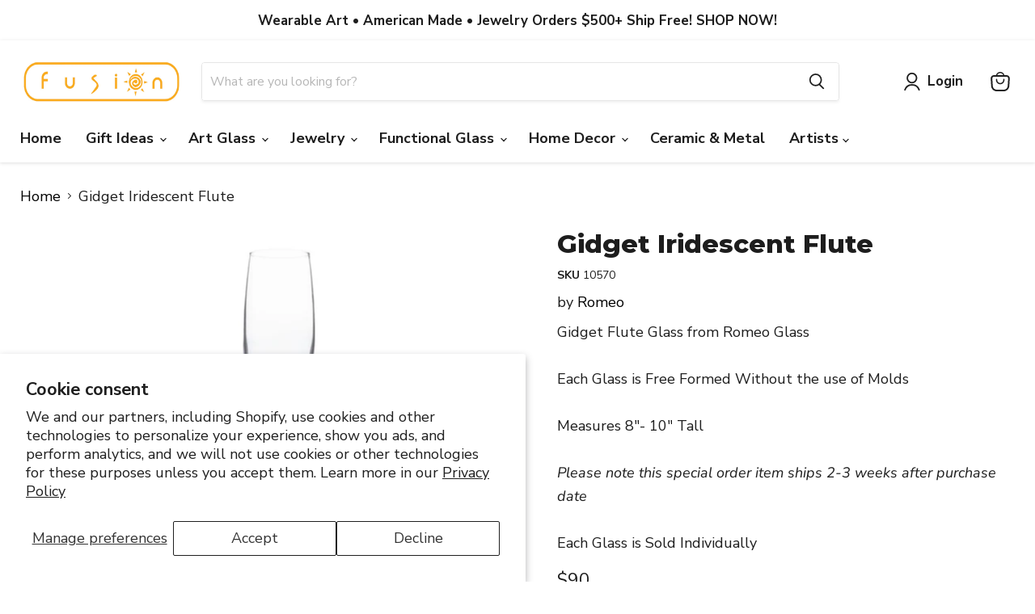

--- FILE ---
content_type: text/javascript; charset=utf-8
request_url: https://www.fusionartglass.com/products/gidget-iridescent-flute.js
body_size: 257
content:
{"id":4819227705479,"title":"Gidget Iridescent Flute","handle":"gidget-iridescent-flute","description":"\u003cdiv style=\"text-align: center;\"\u003eGidget Flute Glass from Romeo Glass\u003c\/div\u003e\n\u003cdiv style=\"text-align: center;\"\u003e \u003c\/div\u003e\n\u003cdiv style=\"text-align: center;\"\u003eEach Glass is Free Formed Without the use of Molds\u003c\/div\u003e\n\u003cdiv style=\"text-align: center;\"\u003e \u003c\/div\u003e\n\u003cdiv style=\"text-align: center;\"\u003e\n\u003cdiv style=\"text-align: center;\"\u003eMeasures 8\"- 10\" Tall\u003c\/div\u003e\n\u003cdiv style=\"text-align: center;\"\u003e\n\u003cdiv\u003e \u003c\/div\u003e\n\u003cdiv\u003e\u003cem\u003ePlease note this special order item ships 2-3 weeks after purchase date\u003c\/em\u003e\u003c\/div\u003e\n\u003c\/div\u003e\n\u003c\/div\u003e\n\u003cdiv style=\"text-align: center;\"\u003e \u003c\/div\u003e\n\u003cdiv style=\"text-align: center;\"\u003eEach Glass is Sold Individually\u003c\/div\u003e","published_at":"2020-03-31T16:00:43-04:00","created_at":"2020-03-31T16:00:43-04:00","vendor":"Romeo","type":"Glassware","tags":["Functional Glass","Glassware","Romeo"],"price":9000,"price_min":9000,"price_max":9000,"available":true,"price_varies":false,"compare_at_price":null,"compare_at_price_min":0,"compare_at_price_max":0,"compare_at_price_varies":false,"variants":[{"id":33555878707335,"title":"Default Title","option1":"Default Title","option2":null,"option3":null,"sku":"10570","requires_shipping":true,"taxable":true,"featured_image":null,"available":true,"name":"Gidget Iridescent Flute","public_title":null,"options":["Default Title"],"price":9000,"weight":1361,"compare_at_price":null,"inventory_management":"shopify","barcode":"","requires_selling_plan":false,"selling_plan_allocations":[]}],"images":["\/\/cdn.shopify.com\/s\/files\/1\/0372\/2431\/7063\/products\/10570_12.jpg?v=1588971263"],"featured_image":"\/\/cdn.shopify.com\/s\/files\/1\/0372\/2431\/7063\/products\/10570_12.jpg?v=1588971263","options":[{"name":"Title","position":1,"values":["Default Title"]}],"url":"\/products\/gidget-iridescent-flute","media":[{"alt":null,"id":8792906727559,"position":1,"preview_image":{"aspect_ratio":1.0,"height":1000,"width":1000,"src":"https:\/\/cdn.shopify.com\/s\/files\/1\/0372\/2431\/7063\/products\/10570_12.jpg?v=1588971263"},"aspect_ratio":1.0,"height":1000,"media_type":"image","src":"https:\/\/cdn.shopify.com\/s\/files\/1\/0372\/2431\/7063\/products\/10570_12.jpg?v=1588971263","width":1000}],"requires_selling_plan":false,"selling_plan_groups":[]}

--- FILE ---
content_type: application/javascript
request_url: https://static.klaviyo.com/onsite/js/RYGXdK/klaviyo.js?company_id=RYGXdK
body_size: 1771
content:
var KLAVIYO_JS_REGEX=/(\/onsite\/js\/([a-zA-Z]{6})\/klaviyo\.js\?company_id=([a-zA-Z0-9]{6}).*|\/onsite\/js\/klaviyo\.js\?company_id=([a-zA-Z0-9]{6}).*)/;function logFailedKlaviyoJsLoad(e,t,o){var n={metric_group:"onsite",events:[{metric:"klaviyoJsCompanyIdMisMatch",log_to_statsd:!0,log_to_s3:!0,log_to_metrics_service:!1,event_details:{script:e,templated_company_id:t,fastly_forwarded:o,hostname:window.location.hostname}}]};fetch("https://a.klaviyo.com/onsite/track-analytics?company_id=".concat(t),{headers:{accept:"application/json","content-type":"application/json"},referrerPolicy:"strict-origin-when-cross-origin",body:JSON.stringify(n),method:"POST",mode:"cors",credentials:"omit"})}!function(e){var t="RYGXdK",o=JSON.parse("[]"),n="true"==="True".toLowerCase(),a=JSON.parse("[\u0022onsite_customer_hub_identified_state_enabled\u0022, \u0022is_kservice_billing_enabled\u0022, \u0022onsite_form_actions_v2\u0022]"),r=new Set(null!=a?a:[]),s=JSON.parse("[\u0022onsite_datadome_enabled\u0022]"),c=new Set(null!=s?s:[]),i="true"==="False".toLowerCase();if(!(document.currentScript&&document.currentScript instanceof HTMLScriptElement&&document.currentScript.src&&document.currentScript.src.match(KLAVIYO_JS_REGEX))||null!==(e=document.currentScript.src)&&void 0!==e&&e.includes(t)||i){var d=window.klaviyoModulesObject;if(window._learnq=window._learnq||[],window.__klKey=window.__klKey||t,d||(window._learnq.push(["account",t]),d={companyId:t,loadTime:new Date,loadedModules:{},loadedCss:{},serverSideRendered:!0,assetSource:"build-preview/commit-be44735737dafd0bc4a8b9b455da86fc63a35fcd/",v2Route:n,extendedIdIdentifiers:o,env:"web",featureFlags:r,hotsettings:c},Object.defineProperty(window,"klaviyoModulesObject",{value:d,enumerable:!1})),t===d.companyId&&d.serverSideRendered){var l,p,u,m={},y=document,_=y.head,f=JSON.parse("noModule"in y.createElement("script")||function(){try{return new Function('import("")'),!0}catch(e){return!1}}()?"{\u0022static\u0022: {\u0022js\u0022: [\u0022https://static\u002Dtracking.klaviyo.com/onsite/js/build\u002Dpreview/commit\u002Dbe44735737dafd0bc4a8b9b455da86fc63a35fcd/fender_analytics.e5aba8b3a52dc623782c.js?cb\u003D2\u0022, \u0022https://static\u002Dtracking.klaviyo.com/onsite/js/build\u002Dpreview/commit\u002Dbe44735737dafd0bc4a8b9b455da86fc63a35fcd/static.5f280103f51ea7c7fff7.js?cb\u003D2\u0022, \u0022https://static.klaviyo.com/onsite/js/build\u002Dpreview/commit\u002Dbe44735737dafd0bc4a8b9b455da86fc63a35fcd/runtime.f1772d525a152a48e45c.js?cb\u003D2\u0022, \u0022https://static.klaviyo.com/onsite/js/build\u002Dpreview/commit\u002Dbe44735737dafd0bc4a8b9b455da86fc63a35fcd/sharedUtils.86e491c5f1230be6dc38.js?cb\u003D2\u0022]}, \u0022signup_forms\u0022: {\u0022js\u0022: [\u0022https://static.klaviyo.com/onsite/js/build\u002Dpreview/commit\u002Dbe44735737dafd0bc4a8b9b455da86fc63a35fcd/runtime.f1772d525a152a48e45c.js?cb\u003D2\u0022, \u0022https://static.klaviyo.com/onsite/js/build\u002Dpreview/commit\u002Dbe44735737dafd0bc4a8b9b455da86fc63a35fcd/sharedUtils.86e491c5f1230be6dc38.js?cb\u003D2\u0022, \u0022https://static.klaviyo.com/onsite/js/build\u002Dpreview/commit\u002Dbe44735737dafd0bc4a8b9b455da86fc63a35fcd/vendors~in_app_forms~signup_forms~reviews~event_adapter~telemetry~onsite\u002Dtriggering~customerHubRoot~renderFavoritesButton~renderFavoritesIconButton~renderFaqWidget.c4a654aeb90c3b558d39.js?cb\u003D2\u0022, \u0022https://static.klaviyo.com/onsite/js/build\u002Dpreview/commit\u002Dbe44735737dafd0bc4a8b9b455da86fc63a35fcd/vendors~in_app_forms~signup_forms~client_identity~event_adapter~telemetry~onsite\u002Dtriggering.4768afcea6fedb2d7bdb.js?cb\u003D2\u0022, \u0022https://static.klaviyo.com/onsite/js/build\u002Dpreview/commit\u002Dbe44735737dafd0bc4a8b9b455da86fc63a35fcd/vendors~in_app_forms~signup_forms~reviews~atlas.0201e888d834a3782e3a.js?cb\u003D2\u0022, \u0022https://static.klaviyo.com/onsite/js/build\u002Dpreview/commit\u002Dbe44735737dafd0bc4a8b9b455da86fc63a35fcd/vendors~in_app_forms~signup_forms.8a6cb5252157eea5176a.js?cb\u003D2\u0022, \u0022https://static.klaviyo.com/onsite/js/build\u002Dpreview/commit\u002Dbe44735737dafd0bc4a8b9b455da86fc63a35fcd/default~in_app_forms~signup_forms~onsite\u002Dtriggering.462bbf67db0bce6596da.js?cb\u003D2\u0022, \u0022https://static.klaviyo.com/onsite/js/build\u002Dpreview/commit\u002Dbe44735737dafd0bc4a8b9b455da86fc63a35fcd/default~in_app_forms~signup_forms.10f232fd900de17ab71b.js?cb\u003D2\u0022, \u0022https://static.klaviyo.com/onsite/js/build\u002Dpreview/commit\u002Dbe44735737dafd0bc4a8b9b455da86fc63a35fcd/signup_forms.41f0ce244a6a10660c82.js?cb\u003D2\u0022]}, \u0022post_identification_sync\u0022: {\u0022js\u0022: [\u0022https://static.klaviyo.com/onsite/js/build\u002Dpreview/commit\u002Dbe44735737dafd0bc4a8b9b455da86fc63a35fcd/runtime.f1772d525a152a48e45c.js?cb\u003D2\u0022, \u0022https://static.klaviyo.com/onsite/js/build\u002Dpreview/commit\u002Dbe44735737dafd0bc4a8b9b455da86fc63a35fcd/sharedUtils.86e491c5f1230be6dc38.js?cb\u003D2\u0022, \u0022https://static\u002Dtracking.klaviyo.com/onsite/js/build\u002Dpreview/commit\u002Dbe44735737dafd0bc4a8b9b455da86fc63a35fcd/post_identification_sync.1d099331dabd65ffb917.js?cb\u003D2\u0022]}, \u0022event_adapter\u0022: {\u0022js\u0022: [\u0022https://static.klaviyo.com/onsite/js/build\u002Dpreview/commit\u002Dbe44735737dafd0bc4a8b9b455da86fc63a35fcd/runtime.f1772d525a152a48e45c.js?cb\u003D2\u0022, \u0022https://static.klaviyo.com/onsite/js/build\u002Dpreview/commit\u002Dbe44735737dafd0bc4a8b9b455da86fc63a35fcd/sharedUtils.86e491c5f1230be6dc38.js?cb\u003D2\u0022, \u0022https://static.klaviyo.com/onsite/js/build\u002Dpreview/commit\u002Dbe44735737dafd0bc4a8b9b455da86fc63a35fcd/vendors~in_app_forms~signup_forms~reviews~event_adapter~telemetry~onsite\u002Dtriggering~customerHubRoot~renderFavoritesButton~renderFavoritesIconButton~renderFaqWidget.c4a654aeb90c3b558d39.js?cb\u003D2\u0022, \u0022https://static.klaviyo.com/onsite/js/build\u002Dpreview/commit\u002Dbe44735737dafd0bc4a8b9b455da86fc63a35fcd/vendors~in_app_forms~signup_forms~client_identity~event_adapter~telemetry~onsite\u002Dtriggering.4768afcea6fedb2d7bdb.js?cb\u003D2\u0022, \u0022https://static.klaviyo.com/onsite/js/build\u002Dpreview/commit\u002Dbe44735737dafd0bc4a8b9b455da86fc63a35fcd/vendors~event_adapter~onsite\u002Dback\u002Din\u002Dstock~Render~ClientStore~.3107525c2fe4964fa98b.js?cb\u003D2\u0022, \u0022https://static.klaviyo.com/onsite/js/build\u002Dpreview/commit\u002Dbe44735737dafd0bc4a8b9b455da86fc63a35fcd/event_adapter.8d2a6de44f0de00087ee.js?cb\u003D2\u0022]}, \u0022telemetry\u0022: {\u0022js\u0022: [\u0022https://static.klaviyo.com/onsite/js/build\u002Dpreview/commit\u002Dbe44735737dafd0bc4a8b9b455da86fc63a35fcd/runtime.f1772d525a152a48e45c.js?cb\u003D2\u0022, \u0022https://static.klaviyo.com/onsite/js/build\u002Dpreview/commit\u002Dbe44735737dafd0bc4a8b9b455da86fc63a35fcd/sharedUtils.86e491c5f1230be6dc38.js?cb\u003D2\u0022, \u0022https://static\u002Dtracking.klaviyo.com/onsite/js/build\u002Dpreview/commit\u002Dbe44735737dafd0bc4a8b9b455da86fc63a35fcd/vendors~in_app_forms~signup_forms~reviews~event_adapter~telemetry~onsite\u002Dtriggering~customerHubRoot~renderFavoritesButton~renderFavoritesIconButton~renderFaqWidget.c4a654aeb90c3b558d39.js?cb\u003D2\u0022, \u0022https://static\u002Dtracking.klaviyo.com/onsite/js/build\u002Dpreview/commit\u002Dbe44735737dafd0bc4a8b9b455da86fc63a35fcd/vendors~in_app_forms~signup_forms~client_identity~event_adapter~telemetry~onsite\u002Dtriggering.4768afcea6fedb2d7bdb.js?cb\u003D2\u0022, \u0022https://static\u002Dtracking.klaviyo.com/onsite/js/build\u002Dpreview/commit\u002Dbe44735737dafd0bc4a8b9b455da86fc63a35fcd/telemetry.8b832325f217a755f5de.js?cb\u003D2\u0022]}}":"{\u0022static\u0022: {\u0022js\u0022: [\u0022https://static\u002Dtracking.klaviyo.com/onsite/js/build\u002Dpreview/commit\u002Dbe44735737dafd0bc4a8b9b455da86fc63a35fcd/fender_analytics.c6670ae4aca3f547c70b.js?cb\u003D2\u0022, \u0022https://static\u002Dtracking.klaviyo.com/onsite/js/build\u002Dpreview/commit\u002Dbe44735737dafd0bc4a8b9b455da86fc63a35fcd/static.7140ef9888c75ce53d81.js?cb\u003D2\u0022, \u0022https://static.klaviyo.com/onsite/js/build\u002Dpreview/commit\u002Dbe44735737dafd0bc4a8b9b455da86fc63a35fcd/runtime.ff79e42760f7f54e2e95.js?cb\u003D2\u0022, \u0022https://static.klaviyo.com/onsite/js/build\u002Dpreview/commit\u002Dbe44735737dafd0bc4a8b9b455da86fc63a35fcd/sharedUtils.c87c900ffa091d2ac308.js?cb\u003D2\u0022]}, \u0022signup_forms\u0022: {\u0022js\u0022: [\u0022https://static.klaviyo.com/onsite/js/build\u002Dpreview/commit\u002Dbe44735737dafd0bc4a8b9b455da86fc63a35fcd/runtime.ff79e42760f7f54e2e95.js?cb\u003D2\u0022, \u0022https://static.klaviyo.com/onsite/js/build\u002Dpreview/commit\u002Dbe44735737dafd0bc4a8b9b455da86fc63a35fcd/sharedUtils.c87c900ffa091d2ac308.js?cb\u003D2\u0022, \u0022https://static.klaviyo.com/onsite/js/build\u002Dpreview/commit\u002Dbe44735737dafd0bc4a8b9b455da86fc63a35fcd/vendors~in_app_forms~signup_forms~reviews~event_adapter~telemetry~onsite\u002Dtriggering~customerHubRoot~renderFavoritesButton~renderFavoritesIconButton~renderFaqWidget.6c8f4a7a8a9850dd3f8c.js?cb\u003D2\u0022, \u0022https://static.klaviyo.com/onsite/js/build\u002Dpreview/commit\u002Dbe44735737dafd0bc4a8b9b455da86fc63a35fcd/vendors~in_app_forms~signup_forms~post_identification_sync~web_personalization~reviews~atlas~event_adapter~telemetry.1f329085dd02ba550657.js?cb\u003D2\u0022, \u0022https://static.klaviyo.com/onsite/js/build\u002Dpreview/commit\u002Dbe44735737dafd0bc4a8b9b455da86fc63a35fcd/vendors~in_app_forms~signup_forms~client_identity~event_adapter~telemetry~onsite\u002Dtriggering.5ea78d6244c07454e99c.js?cb\u003D2\u0022, \u0022https://static.klaviyo.com/onsite/js/build\u002Dpreview/commit\u002Dbe44735737dafd0bc4a8b9b455da86fc63a35fcd/vendors~in_app_forms~signup_forms~reviews~atlas.48dc1c9f0f1e4f9572d4.js?cb\u003D2\u0022, \u0022https://static.klaviyo.com/onsite/js/build\u002Dpreview/commit\u002Dbe44735737dafd0bc4a8b9b455da86fc63a35fcd/vendors~in_app_forms~signup_forms.8a6cb5252157eea5176a.js?cb\u003D2\u0022, \u0022https://static.klaviyo.com/onsite/js/build\u002Dpreview/commit\u002Dbe44735737dafd0bc4a8b9b455da86fc63a35fcd/default~in_app_forms~signup_forms~onsite\u002Dtriggering.797389a608638fae7c8f.js?cb\u003D2\u0022, \u0022https://static.klaviyo.com/onsite/js/build\u002Dpreview/commit\u002Dbe44735737dafd0bc4a8b9b455da86fc63a35fcd/default~in_app_forms~signup_forms.2795ae224a56cede54f7.js?cb\u003D2\u0022, \u0022https://static.klaviyo.com/onsite/js/build\u002Dpreview/commit\u002Dbe44735737dafd0bc4a8b9b455da86fc63a35fcd/signup_forms.eb8a1f7aa96738f1700e.js?cb\u003D2\u0022]}, \u0022post_identification_sync\u0022: {\u0022js\u0022: [\u0022https://static.klaviyo.com/onsite/js/build\u002Dpreview/commit\u002Dbe44735737dafd0bc4a8b9b455da86fc63a35fcd/runtime.ff79e42760f7f54e2e95.js?cb\u003D2\u0022, \u0022https://static.klaviyo.com/onsite/js/build\u002Dpreview/commit\u002Dbe44735737dafd0bc4a8b9b455da86fc63a35fcd/sharedUtils.c87c900ffa091d2ac308.js?cb\u003D2\u0022, \u0022https://static\u002Dtracking.klaviyo.com/onsite/js/build\u002Dpreview/commit\u002Dbe44735737dafd0bc4a8b9b455da86fc63a35fcd/vendors~in_app_forms~signup_forms~post_identification_sync~web_personalization~reviews~atlas~event_adapter~telemetry.1f329085dd02ba550657.js?cb\u003D2\u0022, \u0022https://static\u002Dtracking.klaviyo.com/onsite/js/build\u002Dpreview/commit\u002Dbe44735737dafd0bc4a8b9b455da86fc63a35fcd/post_identification_sync.a2327457992b89f7dbc4.js?cb\u003D2\u0022]}, \u0022event_adapter\u0022: {\u0022js\u0022: [\u0022https://static.klaviyo.com/onsite/js/build\u002Dpreview/commit\u002Dbe44735737dafd0bc4a8b9b455da86fc63a35fcd/runtime.ff79e42760f7f54e2e95.js?cb\u003D2\u0022, \u0022https://static.klaviyo.com/onsite/js/build\u002Dpreview/commit\u002Dbe44735737dafd0bc4a8b9b455da86fc63a35fcd/sharedUtils.c87c900ffa091d2ac308.js?cb\u003D2\u0022, \u0022https://static.klaviyo.com/onsite/js/build\u002Dpreview/commit\u002Dbe44735737dafd0bc4a8b9b455da86fc63a35fcd/vendors~in_app_forms~signup_forms~reviews~event_adapter~telemetry~onsite\u002Dtriggering~customerHubRoot~renderFavoritesButton~renderFavoritesIconButton~renderFaqWidget.6c8f4a7a8a9850dd3f8c.js?cb\u003D2\u0022, \u0022https://static.klaviyo.com/onsite/js/build\u002Dpreview/commit\u002Dbe44735737dafd0bc4a8b9b455da86fc63a35fcd/vendors~in_app_forms~signup_forms~post_identification_sync~web_personalization~reviews~atlas~event_adapter~telemetry.1f329085dd02ba550657.js?cb\u003D2\u0022, \u0022https://static.klaviyo.com/onsite/js/build\u002Dpreview/commit\u002Dbe44735737dafd0bc4a8b9b455da86fc63a35fcd/vendors~in_app_forms~signup_forms~client_identity~event_adapter~telemetry~onsite\u002Dtriggering.5ea78d6244c07454e99c.js?cb\u003D2\u0022, \u0022https://static.klaviyo.com/onsite/js/build\u002Dpreview/commit\u002Dbe44735737dafd0bc4a8b9b455da86fc63a35fcd/vendors~event_adapter~onsite\u002Dback\u002Din\u002Dstock~Render~ClientStore~.3107525c2fe4964fa98b.js?cb\u003D2\u0022, \u0022https://static.klaviyo.com/onsite/js/build\u002Dpreview/commit\u002Dbe44735737dafd0bc4a8b9b455da86fc63a35fcd/event_adapter.d6ec9406183607b19de8.js?cb\u003D2\u0022]}, \u0022telemetry\u0022: {\u0022js\u0022: [\u0022https://static.klaviyo.com/onsite/js/build\u002Dpreview/commit\u002Dbe44735737dafd0bc4a8b9b455da86fc63a35fcd/runtime.ff79e42760f7f54e2e95.js?cb\u003D2\u0022, \u0022https://static.klaviyo.com/onsite/js/build\u002Dpreview/commit\u002Dbe44735737dafd0bc4a8b9b455da86fc63a35fcd/sharedUtils.c87c900ffa091d2ac308.js?cb\u003D2\u0022, \u0022https://static\u002Dtracking.klaviyo.com/onsite/js/build\u002Dpreview/commit\u002Dbe44735737dafd0bc4a8b9b455da86fc63a35fcd/vendors~in_app_forms~signup_forms~reviews~event_adapter~telemetry~onsite\u002Dtriggering~customerHubRoot~renderFavoritesButton~renderFavoritesIconButton~renderFaqWidget.6c8f4a7a8a9850dd3f8c.js?cb\u003D2\u0022, \u0022https://static\u002Dtracking.klaviyo.com/onsite/js/build\u002Dpreview/commit\u002Dbe44735737dafd0bc4a8b9b455da86fc63a35fcd/vendors~in_app_forms~signup_forms~post_identification_sync~web_personalization~reviews~atlas~event_adapter~telemetry.1f329085dd02ba550657.js?cb\u003D2\u0022, \u0022https://static\u002Dtracking.klaviyo.com/onsite/js/build\u002Dpreview/commit\u002Dbe44735737dafd0bc4a8b9b455da86fc63a35fcd/vendors~in_app_forms~signup_forms~client_identity~event_adapter~telemetry~onsite\u002Dtriggering.5ea78d6244c07454e99c.js?cb\u003D2\u0022, \u0022https://static\u002Dtracking.klaviyo.com/onsite/js/build\u002Dpreview/commit\u002Dbe44735737dafd0bc4a8b9b455da86fc63a35fcd/telemetry.de9361aa11a207dc19e7.js?cb\u003D2\u0022]}}"),w=d,v=w.loadedCss,S=w.loadedModules;for(l in f)if(f.hasOwnProperty(l)){var h=f[l];h.js.forEach((function(e){var t=e.split("?")[0];t&&!S[t]&&(j(e),S[t]=(new Date).toISOString())}));var g=h.css;g&&!v[g]&&(p=g,u=void 0,(u=y.createElement("link")).rel="stylesheet",u.href=p,_.appendChild(u),v[g]=(new Date).toISOString())}}else console.warn("Already loaded for account ".concat(d.companyId,". Skipping account ").concat(t,"."))}else{console.warn("Not loading ".concat(document.currentScript.src," for ").concat(t));try{logFailedKlaviyoJsLoad(document.currentScript.src,t,n)}catch(e){console.warn("Error logging klaviyo.js company mismatch")}}function j(e){if(!m[e]){var t=y.createElement("script");t.type="text/javascript",t.async=!0,t.src=e,t.crossOrigin="anonymous",_.appendChild(t),m[e]=!0}}}();


--- FILE ---
content_type: text/javascript; charset=utf-8
request_url: https://www.fusionartglass.com/products/gidget-iridescent-flute.js?fn=xb_satc
body_size: 459
content:
{"id":4819227705479,"title":"Gidget Iridescent Flute","handle":"gidget-iridescent-flute","description":"\u003cdiv style=\"text-align: center;\"\u003eGidget Flute Glass from Romeo Glass\u003c\/div\u003e\n\u003cdiv style=\"text-align: center;\"\u003e \u003c\/div\u003e\n\u003cdiv style=\"text-align: center;\"\u003eEach Glass is Free Formed Without the use of Molds\u003c\/div\u003e\n\u003cdiv style=\"text-align: center;\"\u003e \u003c\/div\u003e\n\u003cdiv style=\"text-align: center;\"\u003e\n\u003cdiv style=\"text-align: center;\"\u003eMeasures 8\"- 10\" Tall\u003c\/div\u003e\n\u003cdiv style=\"text-align: center;\"\u003e\n\u003cdiv\u003e \u003c\/div\u003e\n\u003cdiv\u003e\u003cem\u003ePlease note this special order item ships 2-3 weeks after purchase date\u003c\/em\u003e\u003c\/div\u003e\n\u003c\/div\u003e\n\u003c\/div\u003e\n\u003cdiv style=\"text-align: center;\"\u003e \u003c\/div\u003e\n\u003cdiv style=\"text-align: center;\"\u003eEach Glass is Sold Individually\u003c\/div\u003e","published_at":"2020-03-31T16:00:43-04:00","created_at":"2020-03-31T16:00:43-04:00","vendor":"Romeo","type":"Glassware","tags":["Functional Glass","Glassware","Romeo"],"price":9000,"price_min":9000,"price_max":9000,"available":true,"price_varies":false,"compare_at_price":null,"compare_at_price_min":0,"compare_at_price_max":0,"compare_at_price_varies":false,"variants":[{"id":33555878707335,"title":"Default Title","option1":"Default Title","option2":null,"option3":null,"sku":"10570","requires_shipping":true,"taxable":true,"featured_image":null,"available":true,"name":"Gidget Iridescent Flute","public_title":null,"options":["Default Title"],"price":9000,"weight":1361,"compare_at_price":null,"inventory_management":"shopify","barcode":"","requires_selling_plan":false,"selling_plan_allocations":[]}],"images":["\/\/cdn.shopify.com\/s\/files\/1\/0372\/2431\/7063\/products\/10570_12.jpg?v=1588971263"],"featured_image":"\/\/cdn.shopify.com\/s\/files\/1\/0372\/2431\/7063\/products\/10570_12.jpg?v=1588971263","options":[{"name":"Title","position":1,"values":["Default Title"]}],"url":"\/products\/gidget-iridescent-flute","media":[{"alt":null,"id":8792906727559,"position":1,"preview_image":{"aspect_ratio":1.0,"height":1000,"width":1000,"src":"https:\/\/cdn.shopify.com\/s\/files\/1\/0372\/2431\/7063\/products\/10570_12.jpg?v=1588971263"},"aspect_ratio":1.0,"height":1000,"media_type":"image","src":"https:\/\/cdn.shopify.com\/s\/files\/1\/0372\/2431\/7063\/products\/10570_12.jpg?v=1588971263","width":1000}],"requires_selling_plan":false,"selling_plan_groups":[]}